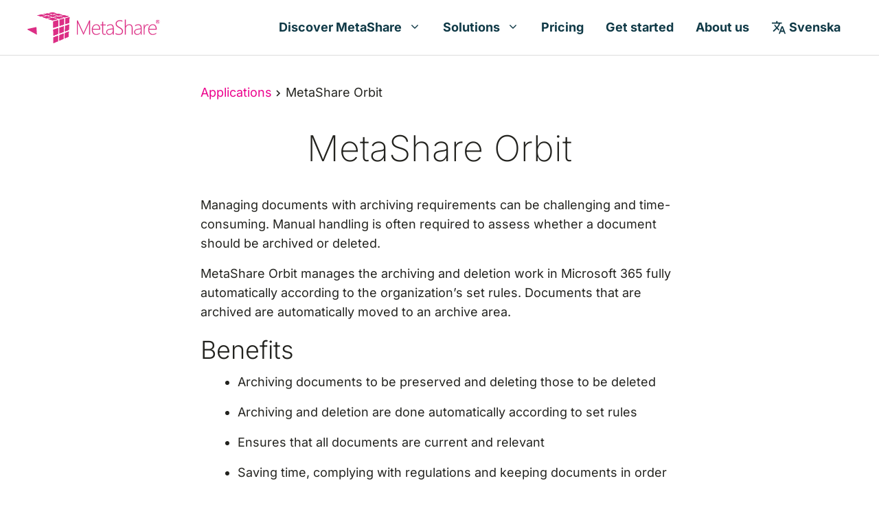

--- FILE ---
content_type: text/css
request_url: https://metashare.com/wp-content/uploads/generatepress/fonts/fonts.css?ver=1763034243
body_size: -302
content:
:root {
--gp-font--inter: "Inter", Helvetica, Arial, sans-serif;
}

@font-face {
	font-display: auto;
	font-family: "Inter";
	font-style: normal;
	font-weight: 100 900;
	src: url('https://metashare.com/wp-content/uploads/generatepress/fonts/inter/UcC73FwrK3iLTeHuS_nVMrMxCp50SjIa1ZL7W0I5nvwU.woff2') format('woff2');
}


--- FILE ---
content_type: text/css
request_url: https://metashare.com/wp-content/uploads/generatepress/style.min.css?ver=1764647291
body_size: 1971
content:
body{background-color:#ffffff;color:var(--contrast);}a{color:#ec008c;}a:visited{color:#ec008c;}a:hover, a:focus, a:active{color:#ec008c;}.grid-container{max-width:1280px;}.wp-block-group__inner-container{max-width:1280px;margin-left:auto;margin-right:auto;}.site-header .header-image{width:172px;}.generate-back-to-top{font-size:20px;border-radius:3px;position:fixed;bottom:30px;right:30px;line-height:40px;width:40px;text-align:center;z-index:10;transition:opacity 300ms ease-in-out;opacity:0.1;transform:translateY(1000px);}.generate-back-to-top__show{opacity:1;transform:translateY(0);}.dropdown-click .main-navigation ul ul{display:none;visibility:hidden;}.dropdown-click .main-navigation ul ul ul.toggled-on{left:0;top:auto;position:relative;box-shadow:none;border-bottom:1px solid rgba(0,0,0,0.05);}.dropdown-click .main-navigation ul ul li:last-child > ul.toggled-on{border-bottom:0;}.dropdown-click .main-navigation ul.toggled-on, .dropdown-click .main-navigation ul li.sfHover > ul.toggled-on{display:block;left:auto;right:auto;opacity:1;visibility:visible;pointer-events:auto;height:auto;overflow:visible;float:none;}.dropdown-click .main-navigation.sub-menu-left .sub-menu.toggled-on, .dropdown-click .main-navigation.sub-menu-left ul li.sfHover > ul.toggled-on{right:0;}.dropdown-click nav ul ul ul{background-color:transparent;}.dropdown-click .widget-area .main-navigation ul ul{top:auto;position:absolute;float:none;width:100%;left:-99999px;}.dropdown-click .widget-area .main-navigation ul ul.toggled-on{position:relative;left:0;right:0;}.dropdown-click .widget-area.sidebar .main-navigation ul li.sfHover ul, .dropdown-click .widget-area.sidebar .main-navigation ul li:hover ul{right:0;left:0;}.dropdown-click .sfHover > a > .dropdown-menu-toggle > .gp-icon svg{transform:rotate(180deg);}.menu-item-has-children  .dropdown-menu-toggle[role="presentation"]{pointer-events:none;}:root{--primary:#eb008d;--contrast:#23231f;--text-bright:#ffffff;--accent-1:#103A47;--accent-2:#F0F0F0;}:root .has-primary-color{color:var(--primary);}:root .has-primary-background-color{background-color:var(--primary);}:root .has-contrast-color{color:var(--contrast);}:root .has-contrast-background-color{background-color:var(--contrast);}:root .has-text-bright-color{color:var(--text-bright);}:root .has-text-bright-background-color{background-color:var(--text-bright);}:root .has-accent-1-color{color:var(--accent-1);}:root .has-accent-1-background-color{background-color:var(--accent-1);}:root .has-accent-2-color{color:var(--accent-2);}:root .has-accent-2-background-color{background-color:var(--accent-2);}body, button, input, select, textarea{font-family:var(--gp-font--inter);font-weight:400;font-size:18px;}body{line-height:28px;}p{margin-bottom:16px;}@media (max-width:768px){body, button, input, select, textarea{font-size:16px;}body{line-height:24px;}}.main-navigation a, .main-navigation .menu-toggle, .main-navigation .menu-bar-items{font-weight:700;font-size:18px;}button:not(.menu-toggle),html input[type="button"],input[type="reset"],input[type="submit"],.button,.wp-block-button .wp-block-button__link{font-weight:500;font-size:16px;}.site-info{font-size:14px;}@media (max-width:768px){.site-info{font-size:12px;}}h1{font-weight:200;font-size:52px;line-height:64px;margin-bottom:24px;}@media (max-width:768px){h1{font-size:36px;line-height:44px;}}h2{font-weight:300;font-size:36px;line-height:50px;margin-bottom:8px;}@media (max-width:768px){h2{font-size:28px;line-height:36px;margin-bottom:8px;}}h3{font-weight:400;font-size:28px;line-height:36px;margin-bottom:8px;}@media (max-width:768px){h3{font-size:24px;line-height:32px;margin-bottom:4px;}}strong{font-weight:600;}.widget-title{font-size:22px;line-height:36px;}.inside-footer-widgets p, .inside-footer-widgets li, .entry-meta{font-size:16px;line-height:24px;}.main-navigation .menu-toggle{font-size:32px;}blockquote.wp-block-quote{font-size:18px;line-height:28px;}@media (max-width:768px){blockquote.wp-block-quote{font-size:16px;line-height:24px;}}h4{font-weight:500;margin-bottom:0px;}@media (max-width:768px){h4{margin-bottom:4px;}}h5{font-weight:600;font-size:18px;margin-bottom:0px;}@media (max-width:768px){h5{margin-bottom:4px;}}h6{margin-bottom:8px;}@media (max-width:768px){h6{margin-bottom:4px;}}.top-bar{background-color:#636363;color:#ffffff;}.top-bar a{color:#ffffff;}.top-bar a:hover{color:#303030;}.site-header{background-color:#f2f2f2;}.main-title a,.main-title a:hover{color:var(--accent-1);}.site-description{color:#757575;}.main-navigation,.main-navigation ul ul{background-color:#ffffff;}.main-navigation .main-nav ul li a, .main-navigation .menu-toggle, .main-navigation .menu-bar-items{color:var(--accent-1);}.main-navigation .main-nav ul li:not([class*="current-menu-"]):hover > a, .main-navigation .main-nav ul li:not([class*="current-menu-"]):focus > a, .main-navigation .main-nav ul li.sfHover:not([class*="current-menu-"]) > a, .main-navigation .menu-bar-item:hover > a, .main-navigation .menu-bar-item.sfHover > a{color:var(--primary);background-color:rgba(255,255,255,0);}button.menu-toggle:hover,button.menu-toggle:focus{color:var(--accent-1);}.main-navigation .main-nav ul li[class*="current-menu-"] > a{color:var(--primary);background-color:rgba(0,0,0,0);}.navigation-search input[type="search"],.navigation-search input[type="search"]:active, .navigation-search input[type="search"]:focus, .main-navigation .main-nav ul li.search-item.active > a, .main-navigation .menu-bar-items .search-item.active > a{color:var(--contrast);background-color:var(--accent-2);opacity:1;}.main-navigation ul ul{background-color:#ffffff;}.main-navigation .main-nav ul ul li a{color:var(--accent-1);}.main-navigation .main-nav ul ul li:not([class*="current-menu-"]):hover > a,.main-navigation .main-nav ul ul li:not([class*="current-menu-"]):focus > a, .main-navigation .main-nav ul ul li.sfHover:not([class*="current-menu-"]) > a{color:var(--primary);background-color:rgba(237,237,237,0);}.main-navigation .main-nav ul ul li[class*="current-menu-"] > a{color:var(--primary);background-color:rgba(35,35,31,0);}.separate-containers .inside-article, .separate-containers .comments-area, .separate-containers .page-header, .one-container .container, .separate-containers .paging-navigation, .inside-page-header{color:var(--contrast);background-color:var(--text-bright);}.entry-title a{color:var(--contrast);}.entry-title a:hover{color:#ec008c;}.entry-meta a{color:#999999;}.entry-meta a:hover{color:#ec008c;}.sidebar .widget{background-color:#ffffff;}.sidebar .widget .widget-title{color:#000000;}.footer-widgets{color:#ffffff;background-color:var(--accent-1);}.footer-widgets a{color:#ffffff;}.footer-widgets a:hover{color:var(--text-bright);}.footer-widgets .widget-title{color:#ffffff;}.site-info{color:#ffffff;background-color:var(--accent-1);}.site-info a{color:#ffffff;}.site-info a:hover{color:var(--text-bright);}.footer-bar .widget_nav_menu .current-menu-item a{color:var(--text-bright);}input[type="text"],input[type="email"],input[type="url"],input[type="password"],input[type="search"],input[type="tel"],input[type="number"],textarea,select{color:#000000;background-color:#ffffff;border-color:#333333;}input[type="text"]:focus,input[type="email"]:focus,input[type="url"]:focus,input[type="password"]:focus,input[type="search"]:focus,input[type="tel"]:focus,input[type="number"]:focus,textarea:focus,select:focus{color:#000000;background-color:#ffffff;border-color:#333333;}button,html input[type="button"],input[type="reset"],input[type="submit"],a.button,a.wp-block-button__link:not(.has-background){color:#ffffff;background-color:#ec008c;}button:hover,html input[type="button"]:hover,input[type="reset"]:hover,input[type="submit"]:hover,a.button:hover,button:focus,html input[type="button"]:focus,input[type="reset"]:focus,input[type="submit"]:focus,a.button:focus,a.wp-block-button__link:not(.has-background):active,a.wp-block-button__link:not(.has-background):focus,a.wp-block-button__link:not(.has-background):hover{color:#ec008c;background-color:#ffffff;}a.generate-back-to-top{background-color:var(--contrast);color:var(--text-bright);}a.generate-back-to-top:hover,a.generate-back-to-top:focus{background-color:rgba(0,0,0,0.6);color:var(--text-bright);}:root{--gp-search-modal-bg-color:var(--base-3);--gp-search-modal-text-color:var(--contrast);--gp-search-modal-overlay-bg-color:rgba(0,0,0,0.2);}@media (max-width: 1252px){.main-navigation .menu-bar-item:hover > a, .main-navigation .menu-bar-item.sfHover > a{background:none;color:var(--accent-1);}}.inside-top-bar{padding:10px;}.inside-header{padding:20px;}.nav-below-header .main-navigation .inside-navigation.grid-container, .nav-above-header .main-navigation .inside-navigation.grid-container{padding:0px 4px 0px 4px;}.site-main .wp-block-group__inner-container{padding:40px;}.separate-containers .paging-navigation{padding-top:20px;padding-bottom:20px;}.entry-content .alignwide, body:not(.no-sidebar) .entry-content .alignfull{margin-left:-40px;width:calc(100% + 80px);max-width:calc(100% + 80px);}.sidebar .widget, .page-header, .widget-area .main-navigation, .site-main > *{margin-bottom:36px;}.separate-containers .site-main{margin:36px;}.both-right .inside-left-sidebar,.both-left .inside-left-sidebar{margin-right:18px;}.both-right .inside-right-sidebar,.both-left .inside-right-sidebar{margin-left:18px;}.separate-containers .featured-image{margin-top:36px;}.separate-containers .inside-right-sidebar, .separate-containers .inside-left-sidebar{margin-top:36px;margin-bottom:36px;}.main-navigation .main-nav ul li a,.menu-toggle,.main-navigation .menu-bar-item > a{padding-left:16px;padding-right:16px;line-height:80px;}.main-navigation .main-nav ul ul li a{padding:16px;}.main-navigation ul ul{width:240px;}.navigation-search input[type="search"]{height:80px;}.rtl .menu-item-has-children .dropdown-menu-toggle{padding-left:16px;}.menu-item-has-children .dropdown-menu-toggle{padding-right:16px;}.menu-item-has-children ul .dropdown-menu-toggle{padding-top:16px;padding-bottom:16px;margin-top:-16px;}.rtl .main-navigation .main-nav ul li.menu-item-has-children > a{padding-right:16px;}.widget-area .widget{padding:20px;}.footer-widgets-container{padding:72px 24px 16px 24px;}.inside-site-info{padding:16px 16px 32px 16px;}@media (max-width:768px){.separate-containers .inside-article, .separate-containers .comments-area, .separate-containers .page-header, .separate-containers .paging-navigation, .one-container .site-content, .inside-page-header{padding:16px;}.site-main .wp-block-group__inner-container{padding:16px;}.footer-widgets-container{padding-top:64px;padding-right:16px;padding-bottom:16px;padding-left:16px;}.inside-site-info{padding-right:10px;padding-left:10px;}.entry-content .alignwide, body:not(.no-sidebar) .entry-content .alignfull{margin-left:-16px;width:calc(100% + 32px);max-width:calc(100% + 32px);}.one-container .site-main .paging-navigation{margin-bottom:36px;}}.main-navigation.slideout-navigation .main-nav > ul > li > a{line-height:50px;}.main-navigation .main-nav ul li a,.menu-toggle,.main-navigation .menu-bar-item > a{transition: line-height 300ms ease}.main-navigation.toggled .main-nav > ul{background-color: #ffffff}.sticky-enabled .gen-sidebar-nav.is_stuck .main-navigation {margin-bottom: 0px;}.sticky-enabled .gen-sidebar-nav.is_stuck {z-index: 500;}.sticky-enabled .main-navigation.is_stuck {box-shadow: 0 2px 2px -2px rgba(0, 0, 0, .2);}.navigation-stick:not(.gen-sidebar-nav) {left: 0;right: 0;width: 100% !important;}.both-sticky-menu .main-navigation:not(#mobile-header).toggled .main-nav > ul,.mobile-sticky-menu .main-navigation:not(#mobile-header).toggled .main-nav > ul,.mobile-header-sticky #mobile-header.toggled .main-nav > ul {position: absolute;left: 0;right: 0;z-index: 999;}.nav-float-right .navigation-stick {width: 100% !important;left: 0;}.nav-float-right .navigation-stick .navigation-branding {margin-right: auto;}.main-navigation.has-sticky-branding:not(.grid-container) .inside-navigation:not(.grid-container) .navigation-branding{margin-left: 10px;}

--- FILE ---
content_type: text/css
request_url: https://metashare.com/wp-content/themes/generatemetashare/style.css?ver=1764753301
body_size: 2958
content:
/*
Theme Name:   generatemetashare
Description:  https://metashare.com
Author:       Ways
Author URL:   https://ways.se
Template:     generatepress
Version:      1.0
Text Domain:  generatemetashare
*/

/* -----------------------
    Navigation
----------------------- */

.main-navigation .main-nav ul li[class*="current-menu-"] > a,
.sidebar .current-menu-item, .sidebar .current_page_item {
  text-decoration: underline;
  text-underline-offset: 0.3em;
}

.main-navigation .main-nav ul li[class*="current-menu-"] > a {
  text-decoration-thickness: 0.15em;
}

.wpml-ls-native:before {
  content: "";
  background-image: url("data:image/svg+xml,%3Csvg xmlns='http://www.w3.org/2000/svg' height='22px' viewBox='0 0 24 24' width='22px' fill='%23103A47'%3E%3Cpath d='M0 0h24v24H0V0z' fill='none'/%3E%3Cpath d='M12.87 15.07l-2.54-2.51.03-.03c1.74-1.94 2.98-4.17 3.71-6.53H17V4h-7V2H8v2H1v1.99h11.17C11.5 7.92 10.44 9.75 9 11.35 8.07 10.32 7.3 9.19 6.69 8h-2c.73 1.63 1.73 3.17 2.98 4.56l-5.09 5.02L4 19l5-5 3.11 3.11.76-2.04zM18.5 10h-2L12 22h2l1.12-3h4.75L21 22h2l-4.5-12zm-2.62 7l1.62-4.33L19.12 17h-3.24z'/%3E%3C/svg%3E");
  width: 22px;
  height: 22px;
  display: inline-block;
  margin-right: 0.25rem;
  vertical-align: sub;
}

.menu-item:hover .wpml-ls-native:before {
  background-image: url("data:image/svg+xml,%3Csvg xmlns='http://www.w3.org/2000/svg' height='22px' viewBox='0 0 24 24' width='22px' fill='%23ec008c'%3E%3Cpath d='M0 0h24v24H0V0z' fill='none'/%3E%3Cpath d='M12.87 15.07l-2.54-2.51.03-.03c1.74-1.94 2.98-4.17 3.71-6.53H17V4h-7V2H8v2H1v1.99h11.17C11.5 7.92 10.44 9.75 9 11.35 8.07 10.32 7.3 9.19 6.69 8h-2c.73 1.63 1.73 3.17 2.98 4.56l-5.09 5.02L4 19l5-5 3.11 3.11.76-2.04zM18.5 10h-2L12 22h2l1.12-3h4.75L21 22h2l-4.5-12zm-2.62 7l1.62-4.33L19.12 17h-3.24z'/%3E%3C/svg%3E");
}

.header-wrap #site-navigation .wpml-ls-native:before {
  background-image: url("data:image/svg+xml,%3Csvg xmlns='http://www.w3.org/2000/svg' height='22px' viewBox='0 0 24 24' width='22px' fill='%23ffffff'%3E%3Cpath d='M0 0h24v24H0V0z' fill='none'/%3E%3Cpath d='M12.87 15.07l-2.54-2.51.03-.03c1.74-1.94 2.98-4.17 3.71-6.53H17V4h-7V2H8v2H1v1.99h11.17C11.5 7.92 10.44 9.75 9 11.35 8.07 10.32 7.3 9.19 6.69 8h-2c.73 1.63 1.73 3.17 2.98 4.56l-5.09 5.02L4 19l5-5 3.11 3.11.76-2.04zM18.5 10h-2L12 22h2l1.12-3h4.75L21 22h2l-4.5-12zm-2.62 7l1.62-4.33L19.12 17h-3.24z'/%3E%3C/svg%3E");
}

.header-wrap #site-navigation .menu-item:hover .wpml-ls-native:before {
  background-image: url("data:image/svg+xml,%3Csvg xmlns='http://www.w3.org/2000/svg' height='22px' viewBox='0 0 24 24' width='22px' fill='%23ec008c'%3E%3Cpath d='M0 0h24v24H0V0z' fill='none'/%3E%3Cpath d='M12.87 15.07l-2.54-2.51.03-.03c1.74-1.94 2.98-4.17 3.71-6.53H17V4h-7V2H8v2H1v1.99h11.17C11.5 7.92 10.44 9.75 9 11.35 8.07 10.32 7.3 9.19 6.69 8h-2c.73 1.63 1.73 3.17 2.98 4.56l-5.09 5.02L4 19l5-5 3.11 3.11.76-2.04zM18.5 10h-2L12 22h2l1.12-3h4.75L21 22h2l-4.5-12zm-2.62 7l1.62-4.33L19.12 17h-3.24z'/%3E%3C/svg%3E");
}

.slideout-navigation.main-navigation ul ul {
  box-shadow: unset;
}

.slideout-navigation.main-navigation .main-nav ul ul li a {
  padding-top: 12px;
  padding-bottom: 12px;
}

.main-navigation {
  border-bottom: 1px solid #ddd;
}

.header-wrap .main-navigation {
  border-bottom: none;
}

#generate-slideout-menu.do-overlay .wpml-ls-native:before {
  background-image: url("data:image/svg+xml,%3Csvg xmlns='http://www.w3.org/2000/svg' height='26px' viewBox='0 0 26 26' width='26px' fill='%23ffffff'%3E%3Cpath d='M0 0h24v24H0V0z' fill='none'/%3E%3Cpath d='M12.87 15.07l-2.54-2.51.03-.03c1.74-1.94 2.98-4.17 3.71-6.53H17V4h-7V2H8v2H1v1.99h11.17C11.5 7.92 10.44 9.75 9 11.35 8.07 10.32 7.3 9.19 6.69 8h-2c.73 1.63 1.73 3.17 2.98 4.56l-5.09 5.02L4 19l5-5 3.11 3.11.76-2.04zM18.5 10h-2L12 22h2l1.12-3h4.75L21 22h2l-4.5-12zm-2.62 7l1.62-4.33L19.12 17h-3.24z'/%3E%3C/svg%3E");
  width: 26px;
  height: 26px;
}

#generate-slideout-menu.do-overlay .menu-item:hover .wpml-ls-native:before {
  background-image: url("data:image/svg+xml,%3Csvg xmlns='http://www.w3.org/2000/svg' height='26px' viewBox='0 0 26 26' width='26px' fill='%23ec008c'%3E%3Cpath d='M0 0h24v24H0V0z' fill='none'/%3E%3Cpath d='M12.87 15.07l-2.54-2.51.03-.03c1.74-1.94 2.98-4.17 3.71-6.53H17V4h-7V2H8v2H1v1.99h11.17C11.5 7.92 10.44 9.75 9 11.35 8.07 10.32 7.3 9.19 6.69 8h-2c.73 1.63 1.73 3.17 2.98 4.56l-5.09 5.02L4 19l5-5 3.11 3.11.76-2.04zM18.5 10h-2L12 22h2l1.12-3h4.75L21 22h2l-4.5-12zm-2.62 7l1.62-4.33L19.12 17h-3.24z'/%3E%3C/svg%3E");
}

/* Vertical center overlay menu */
.slideout-navigation.do-overlay.is-open {
  display: flex;
  align-items: center;
}

/* Wider slide-out navigation https://generatepress.com/forums/topic/off-canvas-panel-width/#post-1043740 */
body .offside--left.is-open:not(.do-overlay), .offside-js--is-left .offside-sliding-element {
  transform: translate3d(270px,0,0);
}
body .offside--right.is-open:not(.do-overlay), .offside-js--is-right .offside-sliding-element {
  transform: translate3d(-270px,0,0);
}

body .main-navigation.offside:not(.do-overlay) {
  width: 270px;
}
body .offside--left:not(.do-overlay) {
  left: -270px;
}   
body .offside--right:not(.do-overlay) {
  right: -270px;
}
body.offside-js--is-left.slide-opened:not(.do-overlay) .slideout-overlay button.slideout-exit {
  left: 270px;
}

/* BREADCRUMBS */
.breadcrumbs {
	margin-bottom: 2em !important;
}

.breadcrumbs,
.breadcrumbs li {
  margin: 0;
}

.breadcrumbs li {
  display: inline;
}

.breadcrumbs li:not(:last-child)::after {
  content: "\00a0\00a0\00a0";
  background: url("data:image/svg+xml,%3Csvg xmlns='http://www.w3.org/2000/svg' viewBox='0 0 24 24' fill='%2323231f' width='18px' height='18px'%3E%3Cpath d='M0 0h24v24H0V0z' fill='none'/%3E%3Cpath d='M10 6L8.59 7.41 13.17 12l-4.58 4.59L10 18l6-6-6-6z'/%3E%3C/svg%3E") no-repeat;
  background-position-y: center;
  background-position-x: left;
  position: relative;
  top: 1px;
}

.breadcrumbs + header {
  margin-top: 1rem;
}

@media (max-width: 768px) {
  .breadcrumbs {
    padding-bottom: 0.5rem;
  }
}

/* -----------------------
    Page content
----------------------- */

ol ol {
  list-style: lower-latin;
}

.entry-content li {
  margin-bottom: 16px;
}

.entry-content .wp-block-group li:last-child {
  margin-bottom: 8px;
}

p + ol, h3 + ol, h4 + ol, h5 + ol, h6 + ol,
p + ul, h3 + ul, h4 + ul, h5 + ul, h6 + ul,
.wp-block-group h2:first-child + p,
.wp-block-group h3:first-child + p, 
.wp-block-group h4:first-child + p {
  margin-top: 1.5em;
}

.wp-block-group ol:last-child, .wp-block-group ul:last-child {
  margin-bottom: 0;
}

* + .wp-block-group {
  margin-top: 32px;
  margin-bottom: 32px;
}

hr {
  margin-top: 56px !important;
  margin-bottom: 56px !important;
}

.wp-block-separator {
  border-bottom: none;
}

@media (max-width: 767px) {
  .entry-content .wp-block-list {
    margin-left: 24px;
  }

  p + ol, h3 + ol, h4 + ol, h5 + ol, h6 + ol,
  p + ul, h3 + ul, h4 + ul, h5 + ul, h6 + ul,
  .wp-block-group h2:first-child + p,
  .wp-block-group h3:first-child + p, 
  .wp-block-group h4:first-child + p {
    margin-top: 16px;
  }
}

@media (min-width: 768px) {  
  .wp-block-separator.aligncenter {
    width: 80%;
  }
}

.shadow {
  box-shadow: 2px 2px 20px 10px rgba(0, 0, 0, 0.05);
}

.entry-content .wp-block-media-text {
  padding-bottom: 4rem;
}

@media (min-width: 769px) {
  .content-column {
    margin-bottom: 3rem;
  }
}

@media (max-width: 900px) {
  .entry-content .wp-block-media-text {
    padding-bottom: 2rem;
  }
}

@media (min-width: 600px) and (max-width: 781px) {
  .wp-block-spacer {
    height: 20px !important;
  }
}

.checklist .wp-block-group__inner-container {
  padding: 4rem 2rem;
}

.checklist .wp-block-group__inner-container h2 {
  margin-bottom: 2rem;
}

.checklist .wp-block-group__inner-container li {
  margin-bottom: 0.5rem;
  background: url("data:image/svg+xml,%3Csvg xmlns='http://www.w3.org/2000/svg' viewBox='0 0 24 24' fill='%23EC008C' width='24px' height='24px'%3E%3Cpath d='M0 0h24v24H0V0z' fill='none'/%3E%3Cpath d='M9 16.17L4.83 12l-1.42 1.41L9 19 21 7l-1.41-1.41L9 16.17z'/%3E%3C/svg%3E%0A")
    no-repeat 0px 3px transparent;
  list-style-type: none;
  padding-left: 2rem;
}

.checklist .wp-block-group__inner-container ul {
  list-style: none;
  margin: 0 auto;
  max-width: 680px;
}

.checklist .wp-block-group__inner-container ol {
  list-style: none;
  margin: 0 auto;
  max-width: 680px;
}

@media (max-width: 414px) {
  .entry-content .wp-block-media-text {
    padding-bottom: 0;
  }
  .wp-block-spacer {
    height: 0px !important;
  }
  .checklist .wp-block-group__inner-container {
    padding: 40px 20px;
  }
  .checklist .wp-block-group__inner-container li {
    font-size: 16px;
    margin-bottom: 1rem;
  }
}

/* WORKAROUND: https://github.com/tomusborne/generatepress/issues/395 */
.wp-block-code code {
  font-family: Monaco, Consolas, "Andale Mono", "DejaVu Sans Mono", monospace;
}

/* Quote */

blockquote {
  border-left: none;
  font-style: normal;
  box-sizing: border-box;
  padding: 56px 24px;
}

.full-width-content blockquote {
  margin-bottom: 0;
}

pre,
blockquote.wp-block-quote {
  background: var(--accent-2);
}

blockquote.wp-block-quote p,
blockquote.wp-block-quote cite {
  max-width: 880px;
  margin-left: auto;
  margin-right: auto;
  margin-bottom: 8px;
}

blockquote cite {
  font-style: normal;
  display: block;
  text-align: center;
}

blockquote.wp-block-quote:before {
  content: "";
  background-image: url("data:image/svg+xml,%3Csvg xmlns='http://www.w3.org/2000/svg' height='45px' viewBox='0 0 24 24' width='45px' fill='%23ec008c'%3E%3Cpath d='M0 0h24v24H0V0z' fill='none'/%3E%3Cpath d='M7.17 17c.51 0 .98-.29 1.2-.74l1.42-2.84c.14-.28.21-.58.21-.89V8c0-.55-.45-1-1-1H5c-.55 0-1 .45-1 1v4c0 .55.45 1 1 1h2l-1.03 2.06c-.45.89.2 1.94 1.2 1.94zm10 0c.51 0 .98-.29 1.2-.74l1.42-2.84c.14-.28.21-.58.21-.89V8c0-.55-.45-1-1-1h-4c-.55 0-1 .45-1 1v4c0 .55.45 1 1 1h2l-1.03 2.06c-.45.89.2 1.94 1.2 1.94z'/%3E%3C/svg%3E");
  display: block;
  width: 45px;
  height: 45px;
  background-size: contain;
  margin: 0 auto 0.5rem;
}

@media (max-width: 1024px) {
  blockquote.wp-block-quote {
    padding: 32px 16px;
  }
}

/* Pricing blocks */

.container-with-cta .gb-inside-container {
  display: flex;
  flex-direction: column;
  height: 100%;
}

.container-with-cta .gb-inside-container > *:last-child {
  margin-top: auto;
}

.wp-block-group__inner-container {
  padding-top: 0;
}

.wp-block-image figcaption,
.wp-block-embed figcaption {
  text-align: left;
  font-size: .88888em;
}

table:has(+ figcaption) {
  margin-bottom: 0;
}

figcaption {
  margin-bottom: 16px;
}

.wp-block-table.is-style-stripes {
  border-bottom: none;
}

/* S, M, L, XL font size in editor */
[class*="-font-size"] {
  line-height: 1.555em;
}

/* Columns, Groups, Rows, Stacks */

:where(.is-layout-flex) {
  gap: 20px;
}

@media (max-width: 781px) {
	.wp-block-columns.is-layout-flex {
		gap: 0;
	}

  :where(.wp-block-columns),
  .is-layout-flex > .wp-block-column:not(:last-child) {
    margin-bottom: 16px;
  }

  .wp-block-column.has-background,
  :where(.wp-block-columns.has-background) {
    padding: 16px;
  }
}

@media (min-width: 782px) {
	.wp-block-columns.is-layout-flex {
		gap: 40px;
	}

  :where(.wp-block-columns) {
    margin-bottom: 16px;
  }

  .wp-block-column.has-background,
  :where(.wp-block-columns.has-background) {
    padding: 40px;
  }

  .wp-block-columns ~ .wp-block-columns {
    margin-top: 40px;
  }
}

/* -----------------------
    Footer
----------------------- */

.widget-title {
  margin-bottom: 16px;
}

.footer-widget-1 {
  flex-grow: 2 !important;
}

.inside-footer-widgets .widget ul li {
  margin-bottom: 8px;
}

.copyright-bar {
  text-align: left;
}

.copyright-bar a {
  white-space: nowrap;
}

/* -----------------------
    Buttons
----------------------- */

.wp-block-buttons {
  column-gap: 1em;
}

.wp-block-buttons > .wp-block-button {
  margin-bottom: 1em;
}

.button,
.wp-block-button .wp-block-button__link,
input[type="submit"],
button[type="submit"] {
  padding: 0.75em 1.875em;
  border-radius: 1.875em;
  transition: all 0.35s ease;
  border: 2px solid;
}

.button,
.wp-block-button .wp-block-button__link:not(.has-text-color),
input[type="submit"],
button[type="submit"] {
  border-color: var(--primary);
}

.button:hover,
.wp-block-button__link:hover,
input[type="submit"]:hover,
button[type="submit"]:hover {
  transition: all 0.35s ease;
}

.wp-block-button .wp-block-button__link.has-text-bright-color.has-accent-1-background-color {
  color: var(--text-bright);
  border-color: var(--text-bright);
  background-color: var(--accent-1);
}

.wp-block-button .wp-block-button__link.has-text-bright-color.has-accent-1-background-color:hover {
  color: var(--accent-1);
  border-color: var(--text-bright);
  background-color: var(--text-bright);
}

@media (max-width: 767px) {
  .gb-container-header .wp-block-buttons {
    justify-content: center;
    flex-direction: column;
    align-items: center;
  }
}

/* -----------------------
    Forms
----------------------- */

form {
  margin-left: 0 !important;
  margin-right: 0 !important;
  padding: 0 !important;
}

form input[type="checkbox"] + label {
  font-size: inherit;
  letter-spacing: inherit;
}

form input, textarea, select {
	margin-top: 1px;
}

form input,
textarea,
select,
form .marketing-subscription-list,
form .consentBlock,
form .twoOptionFormFieldBlock {
  margin-bottom: 16px;
}

input[type="text"],
input[type="email"],
input[type="url"],
input[type="password"],
input[type="search"],
input[type="tel"],
input[type="number"],
textarea,
select {
  text-indent: initial;
  padding: 0.5em 0.75em;
}

select {
  border-radius: 0px !important;
  padding: 0 8px;
}

textarea {
  border-radius: 0;
  padding: 8px;
}

input[type="checkbox"],
input[type="radio"] {
  width: 20px !important;
  height: 20px !important;
  margin: 4px 0.5ch 4px 0 !important;
}

input[type="checkbox"] + label p,
input[type="radio"] + label p {
  display: inline;
}

input[type="search"] {
  margin: 0 16px 0 0;
}

button[type="submit"] {
  width: auto;
  text-transform: none;
  height: auto;
}

input[type="submit"] {
  margin: 0;
}

form table, form th, form td {
  border: none;
  padding: unset;
}

form .consentBlock[style] {
  padding: unset !important;
}

form .consentBlock p {
  margin: 0;
}

.marketingForm .columnContainer[style] {
  flex: unset !important;
}

.onFormSubmittedFeedback[style] {
    width: 100% !important;
}

.marketingForm [data-layout="true"][style] {
    max-width: 100% !important;
    margin: 0 !important;
}

.marketingForm table.outer > tbody,
.marketingForm table.outer > tbody > tr,
.marketingForm table.outer > tbody > tr > th {
  display: block;
}

.marketingForm table[style],
.marketingForm tbody[style],
.marketingForm tr[style],
.marketingForm th[style] {
  width: 100% !important;
}

.marketingForm button[style] {
  padding: 0.75em 1.875em !important;
}

@media (max-width: 768px) {
  form {
    max-width: 100% !important;
  }
}

@media (min-width: 769px) {
  input[type="search"] {
    width: 400px;
  }
}

/* -----------------------
    Archive
----------------------- */
.archive.no-sidebar .page-title {
  text-align: center;
}

.archive .entry-title,
.search .entry-title {
  margin-bottom: 16px;
}

.archive .entry-summary:not(:first-child),
.search .entry-summary:not(:first-child),
.archive .entry-content:not(:first-child),
.search .entry-content:not(:first-child),
.wp-block-query .entry-content {
  margin-top: 0;
}

.one-container.archive .post:not(:last-child):not(.is-loop-template-item), .one-container.blog .post:not(:last-child):not(.is-loop-template-item) {
  padding-bottom: 20px;
}


--- FILE ---
content_type: text/css
request_url: https://metashare.com/wp-content/uploads/generateblocks/style-global.css?ver=1745316797
body_size: -279
content:
.gb-button-pill-button{align-items:center;color:var(--text-bright);column-gap:0.5em;display:inline-flex;font-weight:600;width:100%;border:2px solid var(--text-bright);border-radius:1.875em;padding:0.75em 1.5em}.gb-button-pill-button:hover{background-color:var(--text-bright);color:var(--contrast)}.gb-button-pill-button .gb-shape svg{width:2em;height:2em}.gb-container-pill-container{color:var(--text-bright);opacity:0.9;transition:all 0.35s ease;border-radius:1.875em}.gb-container-pill-container:hover{color:var(--contrast);opacity:1}.gb-container-pill-container a{color:var(--text-bright)}.gb-container-pill-container a:hover{color:var(--contrast)}.gb-container-pill-grid{padding-top:24px}

--- FILE ---
content_type: image/svg+xml
request_url: https://metashare.com/wp-content/uploads/metashare-logo.svg
body_size: 4500
content:
<?xml version="1.0" encoding="UTF-8" standalone="no"?>
<svg
   xmlns:dc="http://purl.org/dc/elements/1.1/"
   xmlns:cc="http://creativecommons.org/ns#"
   xmlns:rdf="http://www.w3.org/1999/02/22-rdf-syntax-ns#"
   xmlns:svg="http://www.w3.org/2000/svg"
   xmlns="http://www.w3.org/2000/svg"
   xmlns:sodipodi="http://sodipodi.sourceforge.net/DTD/sodipodi-0.dtd"
   xmlns:inkscape="http://www.inkscape.org/namespaces/inkscape"
   width="564.01459pt"
   height="131.30078pt"
   viewBox="0 0 564.01461 131.30079"
   version="1.1"
   id="svg104"
   sodipodi:docname="metashare-logo (1).svg"
   inkscape:version="1.0.1 (3bc2e813f5, 2020-09-07)">
  <metadata
     id="metadata108">
    <rdf:RDF>
      <cc:Work
         rdf:about="">
        <dc:format>image/svg+xml</dc:format>
        <dc:type
           rdf:resource="http://purl.org/dc/dcmitype/StillImage" />
        <dc:title></dc:title>
      </cc:Work>
    </rdf:RDF>
  </metadata>
  <sodipodi:namedview
     pagecolor="#ffffff"
     bordercolor="#666666"
     borderopacity="1"
     objecttolerance="10"
     gridtolerance="10"
     guidetolerance="10"
     inkscape:pageopacity="0"
     inkscape:pageshadow="2"
     inkscape:window-width="1850"
     inkscape:window-height="1177"
     id="namedview106"
     showgrid="false"
     fit-margin-top="0"
     fit-margin-left="0"
     fit-margin-right="0"
     fit-margin-bottom="0"
     inkscape:zoom="1.4437394"
     inkscape:cx="375.9126"
     inkscape:cy="90.074371"
     inkscape:window-x="62"
     inkscape:window-y="-8"
     inkscape:window-maximized="1"
     inkscape:current-layer="svg104" />
  <defs
     id="defs5">
    <clipPath
       id="clip1">
      <path
         d="m 547,32 h 17.16016 V 50 H 547 Z m 0,0"
         id="path2" />
    </clipPath>
  </defs>
  <g
     id="surface1"
     transform="translate(-0.14553977,-1.324219)">
    <path
       style="fill:#dc2e85;fill-opacity:1;fill-rule:nonzero;stroke:none"
       d="M 263.06641,96.226563 V 53.246094 c 0,-1.042969 0.15625,-4.011719 0.46484,-8.910156 h -0.16797 c -0.87109,2.28125 -1.60547,4.039062 -2.19531,5.277343 l -21.53516,46.613282 h -1.35156 L 216.66406,49.867188 c -0.70312,-1.492188 -1.36719,-3.390625 -1.98437,-5.699219 h -0.21094 c 0.19531,2.703125 0.29297,5.390625 0.29297,8.0625 v 43.996094 h -4.17578 V 35.679688 h 3.88281 l 22.58984,48.769531 c 0.14063,0.28125 0.29297,0.660156 0.46485,1.140625 0.16797,0.476562 0.35156,0.957031 0.54687,1.433594 0.28125,0.730468 0.57813,1.550781 0.88672,2.449218 h 0.25391 l 0.46484,-1.351562 c 0.0273,-0.113281 0.50781,-1.449219 1.43359,-4.011719 l 22.25391,-48.429687 h 3.71484 v 60.546875"
       id="path7" />
    <path
       style="fill:#dc2e85;fill-opacity:1;fill-rule:nonzero;stroke:none"
       d="m 306.32812,71.230469 c -0.16796,-4.980469 -1.36328,-8.851563 -3.58984,-11.609375 -2.22266,-2.757813 -5.28906,-4.140625 -9.20312,-4.140625 -4.05469,0 -7.41016,1.359375 -10.07032,4.078125 -2.66015,2.714844 -4.30078,6.605469 -4.91797,11.671875 z m -27.94921,3.546875 c 0,5.941406 1.37109,10.585937 4.11328,13.933594 2.74609,3.351562 6.51172,5.027343 11.29687,5.027343 4.83985,0 9.57031,-1.789062 14.1875,-5.363281 v 4.136719 c -4.47656,3.183594 -9.47265,4.773437 -14.99219,4.773437 -5.57031,0 -10.07421,-2 -13.50781,-5.996093 -3.4375,-3.996094 -5.15234,-9.640625 -5.15234,-16.933594 0,-6.304688 1.79297,-11.617188 5.38281,-15.9375 3.58984,-4.320313 8.25391,-6.480469 13.99609,-6.480469 5.375,0 9.5,1.882813 12.3711,5.65625 2.87109,3.773438 4.30859,8.921875 4.30859,15.453125 v 1.730469"
       id="path9" />
    <path
       style="fill:#dc2e85;fill-opacity:1;fill-rule:nonzero;stroke:none"
       d="m 333.88672,95.636719 c -2.02735,0.957031 -3.92969,1.4375 -5.70313,1.4375 -6.38672,0 -9.58203,-3.828125 -9.58203,-11.484375 V 56.539063 h -7.77344 v -3.546875 h 7.77344 V 41.761719 c 0.61719,-0.226563 1.26563,-0.453125 1.94141,-0.675781 0.67578,-0.199219 1.32031,-0.410157 1.9414,-0.632813 v 12.539063 h 11.40235 v 3.546875 h -11.40235 v 28.542968 c 0,2.984375 0.47266,5.144532 1.41407,6.480469 0.94531,1.339844 2.54297,2.007813 4.79297,2.007813 1.60546,0 3.33593,-0.523438 5.19531,-1.5625"
       id="path11" />
    <path
       style="fill:#dc2e85;fill-opacity:1;fill-rule:nonzero;stroke:none"
       d="m 352.06641,74.695313 c -4.53125,0.644531 -7.71485,1.695312 -9.54297,3.144531 -1.82813,1.449219 -2.7461,3.808594 -2.7461,7.074219 0,2.5625 0.85157,4.671875 2.5586,6.332031 1.69922,1.660156 4.07031,2.492187 7.11328,2.492187 4.16406,0 7.6289,-1.542968 10.38672,-4.625 2.75781,-3.082031 4.13672,-7.058593 4.13672,-11.925781 v -4.222656 z m 11.90625,21.535156 v -8.65625 h -0.16797 c -1.37891,2.953125 -3.38282,5.3125 -6.01953,7.070312 -2.62891,1.757813 -5.55079,2.640625 -8.75782,2.640625 -4.11328,0 -7.36328,-1.15625 -9.7539,-3.464843 -2.39453,-2.308594 -3.58985,-5.21875 -3.58985,-8.738282 0,-7.542968 4.9961,-12.105468 14.98828,-13.679687 l 13.30079,-1.984375 c 0,-9.289063 -3.49219,-13.933594 -10.46875,-13.933594 -4.75782,0 -9.39063,1.914063 -13.89454,5.742188 v -4.6875 c 1.60547,-1.265625 3.78125,-2.351563 6.52344,-3.25 2.7461,-0.902344 5.32813,-1.351563 7.75,-1.351563 4.44531,0 7.88672,1.378906 10.32031,4.136719 2.4375,2.757812 3.65235,6.769531 3.65235,12.035156 v 28.121094"
       id="path13" />
    <path
       style="fill:#dc2e85;fill-opacity:1;fill-rule:nonzero;stroke:none"
       d="m 375.48437,94.074219 v -4.769531 c 4.33594,2.757812 8.72657,4.136718 13.17188,4.136718 4.73047,0 8.32031,-0.976562 10.76953,-2.933593 2.44922,-1.957032 3.67188,-4.695313 3.67188,-8.210938 0,-3.097656 -0.82422,-5.570312 -2.46875,-7.410156 -1.64844,-1.84375 -5.21485,-4.359375 -10.70313,-7.539063 -6.13672,-3.574218 -10.02344,-6.566406 -11.65625,-8.972656 -1.63281,-2.40625 -2.44922,-5.1875 -2.44922,-8.339844 0,-4.277343 1.66406,-7.910156 4.98438,-10.894531 3.32031,-2.984375 7.7539,-4.472656 13.30078,-4.472656 3.60156,0 7.20703,0.605469 10.80859,1.8125 V 40.875 c -3.54687,-1.605469 -7.33203,-2.40625 -11.35937,-2.40625 -4.10938,0 -7.36719,1.039063 -9.77344,3.125 -2.40625,2.082031 -3.60938,4.726563 -3.60938,7.9375 0,3.09375 0.82422,5.558594 2.46875,7.386719 1.64844,1.832031 5.19922,4.320312 10.66016,7.472656 5.66016,3.210938 9.42578,6.058594 11.29688,8.550781 1.87109,2.492188 2.80859,5.355469 2.80859,8.59375 0,4.644532 -1.61328,8.429688 -4.83594,11.359375 -3.22265,2.925782 -7.77344,4.390625 -13.66015,4.390625 -2.08204,0 -4.48047,-0.324218 -7.19532,-0.972656 -2.71875,-0.644531 -4.79297,-1.390625 -6.23047,-2.238281"
       id="path15" />
    <path
       style="fill:#dc2e85;fill-opacity:1;fill-rule:nonzero;stroke:none"
       d="M 444.58594,96.226563 V 70.304688 c 0,-5.125 -0.92969,-8.875 -2.78516,-11.253907 -1.85937,-2.378906 -4.75781,-3.570312 -8.69922,-3.570312 -3.71484,0 -6.98047,1.453125 -9.79687,4.351562 -2.81641,2.898438 -4.22266,7.050782 -4.22266,12.457032 v 23.9375 h -3.88281 V 32.21875 h 3.88281 v 28.542969 h 0.17188 c 3.40234,-5.882813 8.35937,-8.824219 14.85937,-8.824219 4.67578,0 8.23438,1.503906 10.68359,4.515625 2.44922,3.011719 3.67579,7.335938 3.67579,12.964844 v 26.808594"
       id="path17" />
    <path
       style="fill:#dc2e85;fill-opacity:1;fill-rule:nonzero;stroke:none"
       d="m 471.08594,74.695313 c -4.53125,0.644531 -7.71485,1.695312 -9.54297,3.144531 -1.82813,1.449219 -2.7461,3.808594 -2.7461,7.074219 0,2.5625 0.85157,4.671875 2.5586,6.332031 1.69922,1.660156 4.07031,2.492187 7.11328,2.492187 4.16406,0 7.625,-1.542968 10.38672,-4.625 2.75781,-3.082031 4.13672,-7.058593 4.13672,-11.925781 v -4.222656 z m 11.90625,21.535156 v -8.65625 h -0.16797 c -1.38281,2.953125 -3.38672,5.3125 -6.01563,7.070312 -2.63281,1.757813 -5.55468,2.640625 -8.76172,2.640625 -4.10937,0 -7.36328,-1.15625 -9.75781,-3.464843 -2.39062,-2.308594 -3.58594,-5.21875 -3.58594,-8.738282 0,-7.542968 4.9961,-12.105468 14.98829,-13.679687 l 13.30078,-1.984375 c 0,-9.289063 -3.48828,-13.933594 -10.47266,-13.933594 -4.75391,0 -9.38672,1.914063 -13.89062,5.742188 v -4.6875 c 1.60546,-1.265625 3.77734,-2.351563 6.52343,-3.25 2.7461,-0.902344 5.32813,-1.351563 7.7461,-1.351563 4.44922,0 7.89062,1.378906 10.32812,4.136719 2.4336,2.757812 3.65235,6.769531 3.65235,12.035156 v 28.121094"
       id="path19" />
    <path
       style="fill:#dc2e85;fill-opacity:1;fill-rule:nonzero;stroke:none"
       d="m 515.95312,57.046875 c -1.29687,-0.929687 -2.8125,-1.394531 -4.55859,-1.394531 -3.40625,0 -6.26562,1.757812 -8.57422,5.277344 -2.30469,3.519531 -3.46094,8.515625 -3.46094,14.988281 v 20.308594 h -3.80078 V 52.992188 h 3.80078 v 9.585937 h 0.16797 c 0.98828,-3.292969 2.54688,-5.855469 4.6875,-7.6875 2.14063,-1.828125 4.61719,-2.742187 7.42969,-2.742187 1.60547,0 3.04297,0.25 4.30859,0.757812"
       id="path21" />
    <path
       style="fill:#dc2e85;fill-opacity:1;fill-rule:nonzero;stroke:none"
       d="M 546.92578,71.230469 C 546.75781,66.25 545.5625,62.378906 543.33984,59.621094 c -2.22656,-2.757813 -5.29297,-4.140625 -9.20703,-4.140625 -4.05469,0 -7.41015,1.359375 -10.07031,4.078125 -2.66016,2.714844 -4.30078,6.605469 -4.91797,11.671875 z m -27.94922,3.546875 c 0,5.941406 1.3711,10.585937 4.11719,13.933594 2.74219,3.351562 6.50781,5.027343 11.29297,5.027343 4.84375,0 9.57031,-1.789062 14.1875,-5.363281 v 4.136719 c -4.47656,3.183594 -9.47266,4.773437 -14.98828,4.773437 -5.57422,0 -10.07813,-2 -13.51172,-5.996093 -3.4336,-3.996094 -5.15235,-9.640625 -5.15235,-16.933594 0,-6.304688 1.79297,-11.617188 5.38282,-15.9375 3.58984,-4.320313 8.2539,-6.480469 13.99609,-6.480469 5.37891,0 9.50391,1.882813 12.375,5.65625 2.87109,3.773438 4.30469,8.921875 4.30469,15.453125 v 1.730469"
       id="path23" />
    <path
       style="fill:#dc2e85;fill-opacity:1;fill-rule:nonzero;stroke:none"
       d="m 78.113281,15.210938 -16.800781,-5.0625 -20.160156,3.84375 16.4375,5.414062 z m 0,0"
       id="path25" />
    <path
       style="fill:#dc2e85;fill-opacity:1;fill-rule:nonzero;stroke:none"
       d="M 102.47266,10.226563 85.316406,5.566406 66.738281,9.113281 83.625,14.082031 Z m 0,0"
       id="path27" />
    <path
       style="fill:#dc2e85;fill-opacity:1;fill-rule:nonzero;stroke:none"
       d="M 124.96094,5.628906 107.55078,1.324219 90.351563,4.605469 107.57422,9.183594 Z m 0,0"
       id="path29" />
    <path
       style="fill:#dc2e85;fill-opacity:1;fill-rule:nonzero;stroke:none"
       d="m 86.527344,28.941406 21.050786,6.929688 21.33203,-5.355469 -21.33594,-6.429687 z m 0,0"
       id="path31" />
    <path
       style="fill:#dc2e85;fill-opacity:1;fill-rule:nonzero;stroke:none"
       d="m 153.98047,24.21875 -21.56641,-5.859375 -19.20312,4.429688 21.39453,6.296875 z m 0,0"
       id="path33" />
    <path
       style="fill:#dc2e85;fill-opacity:1;fill-rule:nonzero;stroke:none"
       d="m 131.89062,15.648438 17.58204,-3.960938 -19.3711,-4.789062 -17.4375,3.640625 z m 0,0"
       id="path35" />
    <path
       style="fill:#dc2e85;fill-opacity:1;fill-rule:nonzero;stroke:none"
       d="m 88.632813,15.554688 18.941407,5.578125 19.14844,-4.316407 -19.17188,-5.210937 z m 0,0"
       id="path37" />
    <path
       style="fill:#dc2e85;fill-opacity:1;fill-rule:nonzero;stroke:none"
       d="m 159.19922,22.90625 17.69531,-4.441406 -21.68359,-5.359375 -17.61719,4.058594 z m 0,0"
       id="path39" />
    <path
       style="fill:#dc2e85;fill-opacity:1;fill-rule:nonzero;stroke:none"
       d="m 62.472656,21.015625 18.53125,6.101563 20.957034,-4.722657 -18.863284,-5.683593 z m 0,0"
       id="path41" />
    <path
       style="fill:#dc2e85;fill-opacity:1;fill-rule:nonzero;stroke:none"
       d="m 136.67578,59.207031 18.98828,-5.835937 0.80469,-25.492188 -19.34766,5.019532 z m 0,0"
       id="path43" />
    <path
       style="fill:#dc2e85;fill-opacity:1;fill-rule:nonzero;stroke:none"
       d="m 136.12891,91.394531 18.55078,-6.796875 0.76562,-24.261718 -18.89062,6.058593 z m 0,0"
       id="path45" />
    <path
       style="fill:#dc2e85;fill-opacity:1;fill-rule:nonzero;stroke:none"
       d="m 135.60937,122.00781 18.12891,-7.65234 0.73047,-23.121095 -18.45703,6.992188 z m 0,0"
       id="path47" />
    <path
       style="fill:#dc2e85;fill-opacity:1;fill-rule:nonzero;stroke:none"
       d="m 158.63672,112.28516 16.65234,-7.03125 1.08594,-22.320316 -16.92578,6.414062 z m 0,0"
       id="path49" />
    <path
       style="fill:#dc2e85;fill-opacity:1;fill-rule:nonzero;stroke:none"
       d="m 159.68359,82.765625 17.00391,-6.230469 1.13672,-23.375 -17.28906,5.542969 z m 0,0"
       id="path51" />
    <path
       style="fill:#dc2e85;fill-opacity:1;fill-rule:nonzero;stroke:none"
       d="m 160.78125,51.796875 17.37109,-5.34375 1.19532,-24.503906 -17.66797,4.578125 z m 0,0"
       id="path53" />
    <path
       style="fill:#dc2e85;fill-opacity:1;fill-rule:nonzero;stroke:none"
       d="m 110.22266,67.34375 20.87109,-6.417969 0.33594,-26.550781 -21.3086,5.523438 z m 0,0"
       id="path55" />
    <path
       style="fill:#dc2e85;fill-opacity:1;fill-rule:nonzero;stroke:none"
       d="m 110.45703,132.625 19.83594,-8.375 0.30469,-23.97266 -20.23047,7.66407 z m 0,0"
       id="path57" />
    <path
       style="fill:#dc2e85;fill-opacity:1;fill-rule:nonzero;stroke:none"
       d="m 110.34375,100.83984 20.33984,-7.453121 0.32032,-25.214844 -20.75782,6.65625 z m 0,0"
       id="path59" />
    <path
       style="fill:#dc2e85;fill-opacity:1;fill-rule:nonzero;stroke:none"
       d="m 107.57813,35.871094 -21.04688,-6.929688 21.04297,-4.855468 21.33594,6.429687 z m 0,0"
       id="path61" />
    <path
       style="fill:#dc2e85;fill-opacity:1;fill-rule:nonzero;stroke:none"
       d="m 113.21094,22.789063 19.20312,-4.429688 21.56641,5.859375 -19.375,4.867188 z m 0,0"
       id="path63" />
    <path
       style="fill:#dc2e85;fill-opacity:1;fill-rule:nonzero;stroke:none"
       d="M 107.57422,21.128906 88.632813,15.554688 107.55078,11.605469 126.72266,16.8125 Z m 0,0"
       id="path65" />
    <path
       style="fill:#dc2e85;fill-opacity:1;fill-rule:nonzero;stroke:none"
       d="m 101.96094,22.394531 -20.957034,4.722657 -18.53125,-6.101563 20.625,-4.304687 z m 0,0"
       id="path67" />
    <path
       style="fill:#dc2e85;fill-opacity:1;fill-rule:nonzero;stroke:none"
       d="m 155.21094,13.105469 21.68359,5.359375 -17.69531,4.441406 -21.60547,-5.742187 z m 0,0"
       id="path69" />
    <path
       style="fill:#dc2e85;fill-opacity:1;fill-rule:nonzero;stroke:none"
       d="m 130.10156,6.898438 19.3711,4.789062 -17.58204,3.960938 -19.22656,-5.109375 z m 0,0"
       id="path71" />
    <path
       style="fill:#dc2e85;fill-opacity:1;fill-rule:nonzero;stroke:none"
       d="M 107.55078,1.324219 124.96094,5.628906 107.57422,9.183594 90.355469,4.605469 Z m 0,0"
       id="path73" />
    <path
       style="fill:#dc2e85;fill-opacity:1;fill-rule:nonzero;stroke:none"
       d="m 85.316406,5.566406 17.156254,4.660157 -18.843754,3.855468 -16.890625,-4.96875 z m 0,0"
       id="path75" />
    <path
       style="fill:#dc2e85;fill-opacity:1;fill-rule:nonzero;stroke:none"
       d="m 61.3125,10.148438 16.800781,5.0625 -20.523437,4.195312 -16.4375,-5.414062 z m 0,0"
       id="path77" />
    <path
       style="fill:#dc2e85;fill-opacity:1;fill-rule:nonzero;stroke:none"
       d="m 130.29297,124.25 -19.83594,8.375 -0.0898,-24.68359 20.23047,-7.66407 z m 0,0"
       id="path79" />
    <path
       style="fill:#dc2e85;fill-opacity:1;fill-rule:nonzero;stroke:none"
       d="m 130.68359,93.386719 -20.33984,7.453121 -0.0977,-26.011715 20.75782,-6.65625 z m 0,0"
       id="path81" />
    <path
       style="fill:#dc2e85;fill-opacity:1;fill-rule:nonzero;stroke:none"
       d="M 131.09375,60.925781 110.22266,67.34375 110.12109,39.898438 131.42969,34.375 Z m 0,0"
       id="path83" />
    <path
       style="fill:#dc2e85;fill-opacity:1;fill-rule:nonzero;stroke:none"
       d="m 153.73828,114.35156 -18.12891,7.65625 0.40235,-23.785154 18.45703,-6.988281 z m 0,0"
       id="path85" />
    <path
       style="fill:#dc2e85;fill-opacity:1;fill-rule:nonzero;stroke:none"
       d="m 154.67969,84.597656 -18.55078,6.796875 0.42578,-25 18.89062,-6.058593 z m 0,0"
       id="path87" />
    <path
       style="fill:#dc2e85;fill-opacity:1;fill-rule:nonzero;stroke:none"
       d="m 155.66406,53.371094 -18.98828,5.835937 0.44531,-26.308593 19.34766,-5.019532 z m 0,0"
       id="path89" />
    <path
       style="fill:#dc2e85;fill-opacity:1;fill-rule:nonzero;stroke:none"
       d="m 175.28906,105.25391 -16.65234,7.03125 0.8125,-22.937504 16.92578,-6.414062 z m 0,0"
       id="path91" />
    <path
       style="fill:#dc2e85;fill-opacity:1;fill-rule:nonzero;stroke:none"
       d="m 176.6875,76.535156 -17.00391,6.230469 0.85157,-24.0625 17.28906,-5.542969 z m 0,0"
       id="path93" />
    <path
       style="fill:#dc2e85;fill-opacity:1;fill-rule:nonzero;stroke:none"
       d="m 178.15234,46.453125 -17.37109,5.34375 0.89844,-25.265625 17.66797,-4.585937 z m 0,0"
       id="path95" />
    <path
       style="fill:#dc2e85;fill-opacity:1;fill-rule:nonzero;stroke:none"
       d="M 40.449219,96.660156 38.355469,63.582031 1.710938,71.640625 c -1.8007818,0.394531 -2.144532,2.8125 -0.523438,3.691406"
       id="path97" />
    <g
       clip-path="url(#clip1)"
       clip-rule="nonzero"
       id="g101">
      <path
         style="fill:#dc2e85;fill-opacity:1;fill-rule:nonzero;stroke:none"
         d="m 554.09766,37.371094 v 3.03125 h 1.16015 c 1.3125,0 1.96875,-0.511719 1.96875,-1.53125 0,-0.519531 -0.17578,-0.898438 -0.53125,-1.140625 -0.35547,-0.238281 -0.91015,-0.359375 -1.66406,-0.359375 z m 5.875,8.949219 h -2.50782 l -1.03125,-2.464844 c -0.52734,-1.226563 -1.10156,-1.839844 -1.71484,-1.839844 h -0.62109 v 4.304688 h -2.03907 V 35.671875 h 3.19922 c 1.33203,0 2.35547,0.261719 3.07031,0.777344 0.71875,0.519531 1.07813,1.230469 1.07813,2.125 0,0.726562 -0.21875,1.347656 -0.66016,1.863281 -0.4375,0.511719 -1.08593,0.859375 -1.94531,1.039063 v 0.04297 c 0.59375,0.121094 1.18359,0.78125 1.76953,1.96875 z m -4.375,-12.332032 c -1.94532,0 -3.60938,0.695313 -4.99219,2.09375 -1.38281,1.398438 -2.07422,3.066407 -2.07422,5.011719 0,1.945313 0.69141,3.605469 2.07422,4.980469 1.38281,1.371094 3.04687,2.058594 4.99219,2.058594 1.95312,0 3.61718,-0.6875 4.98437,-2.058594 1.36719,-1.375 2.05469,-3.035156 2.05469,-4.980469 0,-1.945312 -0.6875,-3.613281 -2.05469,-5.011719 -1.36719,-1.398437 -3.03125,-2.09375 -4.98437,-2.09375 m -0.0156,15.5625 c -2.36719,0 -4.39062,-0.828125 -6.06641,-2.480468 -1.67578,-1.652344 -2.51171,-3.648438 -2.51171,-5.988282 0,-2.332031 0.83593,-4.335937 2.51171,-6.003906 1.67579,-1.671875 3.69922,-2.507812 6.06641,-2.507812 2.36328,0 4.38281,0.835937 6.0625,2.507812 1.67969,1.667969 2.51953,3.671875 2.51953,6.003906 0,2.339844 -0.83984,4.335938 -2.51953,5.988282 -1.67969,1.652343 -3.69922,2.480468 -6.0625,2.480468"
         id="path99" />
    </g>
  </g>
</svg>
